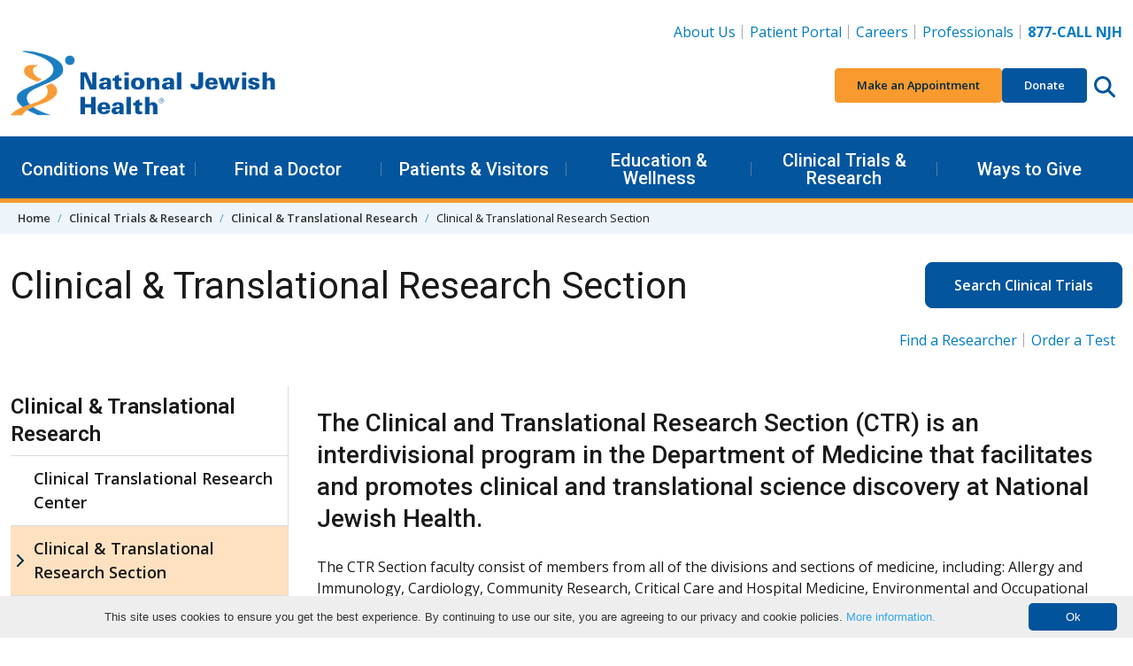

--- FILE ---
content_type: text/html; charset=utf-8
request_url: https://www.nationaljewish.org/research-science/clinical-translational-research/clinical-translational-research-section
body_size: 18364
content:


<!DOCTYPE html>
<html lang="en">

<head>
    <meta charset="utf-8" />

    <meta content="width=device-width, initial-scale=1" name="viewport" />
    <link rel="preconnect" href="https://fonts.googleapis.com" />
    <link rel="preconnect" href="https://fonts.gstatic.com" crossorigin />
    <link href="https://fonts.googleapis.com/css2?family=Roboto:wght@400;500;600&family=Open+Sans:ital,wght@0,400;0,600;0,700;0,800;1,400;1,700&display=swap"
          rel="stylesheet" />

    <link rel="apple-touch-icon" sizes="76x76" href="/apple-touch-icon.png">
    <link rel="icon" type="image/png" sizes="32x32" href="/favicon-32x32.png">
    <link rel="icon" type="image/png" sizes="16x16" href="/favicon-16x16.png">
    <link rel="manifest" href="/manifest.webmanifest">
    <link rel="mask-icon" href="/safari-pinned-tab.svg" color="#03559e">
    <link rel="canonical" href="https://www.nationaljewish.org/research-science/clinical-translational-research/clinical-translational-research-section" />
    <meta name="apple-mobile-web-app-title" content="National Jewish Health">
    <meta name="application-name" content="National Jewish Health">
    <meta name="msapplication-TileColor" content="#ffffff">
    <meta name="theme-color" content="#ffffff">
<title>Clinical and Translational Research Section (CTR)</title>    


    <link rel="stylesheet" href="/dist/app.f9762ebb4f4771207388.css" />
    <noscript b-r6i6w1nycq>
        <link rel="stylesheet" href="/dist/app.f9762ebb4f4771207388.css" />
    </noscript>
    <!--Bot Checker - EH add 10.22-->
<script src="https://darkvisitors.com/tracker.js?project_key=0a2e0c4b-5215-493a-b926-52145e233168" async></script>
<meta http-equiv="pragma" content="no-cache" />
<!--<link itemprop="url" href="{% CurrentDocument.AbsoluteURL |(user)dfahy@reasononeinc.com|(hash)52b6fc8cdd7be17b1aefbbfdd7914d5db28767b3b9daf758f992264713b8bf71%}"/>-->
<!--Address bar color change Chrome, Firefox OS and Opera-->
<meta name="theme-color" content="#01539C" />

<!--Address bar color change Windows phones-->
<meta name="msapplication-navbutton-color" content="#01539C">
<!--Address bar color change For iOS Safari-->
<meta name="apple-mobile-web-app-capable" content="yes">
<meta name="apple-mobile-web-app-status-bar-style" content="#01539C">

<script>
  document.addEventListener("DOMContentLoaded", function () {
    document.querySelectorAll('li.highlight a').forEach(link => {
      if (link.textContent.trim() === "Vendor Data Breach Information") {
        link.style.color = "#F89A2E";
      }
    });
  });
</script>

<!-- Google Tag Manager -->
<script>(function(w,d,s,l,i){w[l]=w[l]||[];w[l].push({'gtm.start':
new Date().getTime(),event:'gtm.js'});var f=d.getElementsByTagName(s)[0],
j=d.createElement(s),dl=l!='dataLayer'?'&l='+l:'';j.async=true;j.src=
'https://www.googletagmanager.com/gtm.js?id='+i+dl;f.parentNode.insertBefore(j,f);
})(window,document,'script','dataLayer','GTM-K22S9CP');</script>
<!-- End Google Tag Manager -->

<!-- Google Tag Manager -->
<script>(function(w,d,s,l,i){w[l]=w[l]||[];w[l].push({'gtm.start':
new Date().getTime(),event:'gtm.js'});var f=d.getElementsByTagName(s)[0],
j=d.createElement(s),dl=l!='dataLayer'?'&l='+l:'';j.async=true;j.src=
'https://www.googletagmanager.com/gtm.js?id='+i+dl;f.parentNode.insertBefore(j,f);
})(window,document,'script','dataLayer','GTM-N56LRSJ');</script>
<!-- End Google Tag Manager -->



    
    
        <meta name="description" content="The Clinical and Translational Research Section in the Department of Medicine facilitates and promotes scientific discovery. Learn more." />
        <meta name="keywords" content="clinical and translational research, james jett, jennifer taylor cousar" />
    <meta property="og:type" content="website" />
    <meta property="og:site_name" content="National Jewish Health"/>
    <meta property="og:url" content="https://www.nationaljewish.org/research-science/clinical-translational-research/clinical-translational-research-section" />
    <meta property="og:title" content="Clinical and Translational Research Section (CTR)" />
    <meta property="og:description" content="The Clinical and Translational Research Section in the Department of Medicine facilitates and promotes scientific discovery. Learn more." />
    <meta property="og:image" content="https://nationaljewish.org/NJH/media/img/logo/NJH_Stacked_Logo.png" />
    
    <meta name="twitter:card" content="summary_large_image" />
    <meta name="twitter:creator" content="@NJHealth" />
    <meta name="twitter:site" content="@NJHealth" />
    <meta name="twitter:title" content="Clinical and Translational Research Section (CTR)" />
    <meta name="twitter:description" content="The Clinical and Translational Research Section in the Department of Medicine facilitates and promotes scientific discovery. Learn more." />
    <meta name="twitter:image" content="https://nationaljewish.org/NJH/media/img/logo/NJH_Stacked_Logo.png" />
    

    <script type="text/javascript" src="/Kentico.Resource/WebAnalytics/Logger.js?Culture=en-US&amp;HttpStatus=200&amp;Value=0" async></script>
    

    <script type="text/javascript" src="/Kentico.Resource/Activities/KenticoActivityLogger/Logger.js?pageIdentifier=11303" async></script>
</head>

<body>
    <a b-r6i6w1nycq href="#main" class="skip-to-content visually-hidden-focusable">
        Skip to content
    </a>
        <header class="app-header" data-hook="appHeader">
    <!-- START DESKTOP -->
    <div class="app-header__large-screen-nav-panel"
         data-hook="appHeader__largeScreenNavPanel">
        <div class="container">
            <!-- Logo -->
            <div class="app-header__logo">
                <a href="/" aria-label="Go to home">
                    <img src="/getmedia/a7938aea-d26e-4015-909a-aea64f2e2842/409logo-25-26.png?width=400&amp;height=109&amp;ext=.png" alt="National Jewish Health Logo. No information" loading="eager"/>
                </a>
            </div>

            <!-- Utility Nav -->
            
    <nav class="app-header__utility-nav"
         data-hook="appHeader__utilityNav"
         aria-label="Header Utility Navigation">
        <ul role="list">
                <li>
                    <a href="https://www.nationaljewish.org/about-us">About Us</a>
                </li>
                <li>
                    <a href="https://my.njhealth.org/PatientPortal/Users/login.aspx?r=topnav">Patient Portal</a>
                </li>
                <li>
                    <a href="https://jobsnationaljewish.hctsportals.com/?r=toplink">Careers</a>
                </li>
                <li>
                    <a href="https://www.nationaljewish.org/for-professionals">Professionals</a>
                </li>
                <li>
                    <a href="tel:877.225.5654"><strong>877-CALL NJH</strong></a>
                </li>
        </ul>
    </nav>



            <!-- Quick Nav -->
            
    <nav class="app-header__quick-nav"
         data-hook="appHeader__quickNav"
         aria-label="Header Quick Navigation and Search">
        <ul role="list" class="app-header__quick-nav-list">
                <li>
                    <a href="https://my.njhealth.org/PatientPortal/Users/Common/Forms/AppointmentRequest.aspx?" class="btn btn-sm btn-orange--500">
                        Make an Appointment
                    </a>
                </li>
                <li>
                    <a href="https://donate.nationaljewish.org/page/92337/action/1?ea.tracking.id=DM2601JRSDO" class="btn btn-sm btn-blue--700">Donate</a>
                </li>
            <li class="app-header__quick-nav-search">
                <button class="app-header__circle-button btn"
                        aria-expanded="false"
                        aria-label="Search this website"
                        aria-controls="appHeader__search"
                        data-bs-target="#appHeader__search"
                        data-bs-toggle="collapse">
                    <svg class="app-icon"
                         xmlns="http://www.w3.org/2000/svg"
                         viewBox="0 0 512 512">
                        <path fill="inheret"
                              d="M416 208c0 45.9-14.9 88.3-40 122.7L502.6 457.4c12.5 12.5 12.5 32.8 0 45.3s-32.8 12.5-45.3 0L330.7 376c-34.4 25.2-76.8 40-122.7 40C93.1 416 0 322.9 0 208S93.1 0 208 0S416 93.1 416 208zM208 352c79.5 0 144-64.5 144-144s-64.5-144-144-144S64 128.5 64 208s64.5 144 144 144z" />
                    </svg>
                </button>
            </li>
        </ul>
    </nav>


        </div>

        <!-- Primary Nav-->
        
    <nav class="app-header__primary-nav"
         data-hook="appHeader__primaryNav"
         aria-label="Header Primary Navigation">
        <div class="container">
            <ul role="list" class="app-header__primary-nav-list">

                        <!-- Single top level item -- START-->
                        <li class="app-header__primary-nav-item"
                            data-hook="appHeader__primaryNavItem">
                            <button aria-expanded="false"
                                    data-hook="appHeader__primaryNavItemPanelTrigger">
                                Conditions We Treat
                            </button>

                            <div class="app-header__primary-nav-item-panel"
                                 data-hook="appHeader__primaryNavItemPanel"
                                 aria-hidden="true">
                                    <div class="app-header__primary-nav-item-panel-row">
                                            <!-- Sub level column -- START -->
                                            <div class="app-header__primary-nav-item-panel-column">
                                                <ul role="list">
                                                        <li><a href="https://www.nationaljewish.org/conditions">Conditions We Treat</a></li>
                                                        <li><a href="/conditions?tab=tab-adultconditions">Adult Conditions</a></li>
                                                        <li><a href="/conditions?tab=tab-pediatricconditions">Pediatric Conditions</a></li>
                                                </ul>
                                            </div>
                                            <!-- Sub level column -- END -->
                                            <!-- Sub level column -- START -->
                                            <div class="app-header__primary-nav-item-panel-column">
                                                <ul role="list">
                                                        <li><a href="/conditions?tab=tab-healthwellness">Health &amp; Wellness Information</a></li>
                                                        <li><a href="/conditions?tab=tab-treatmentprograms">Treatment Programs</a></li>
                                                </ul>
                                            </div>
                                            <!-- Sub level column -- END -->
                                    </div>
                                    <a class="app-header__primary-nav-item-more" href="https://www.nationaljewish.org/patients-visitors/make-an-appointment">
                                        Make an Appointment
                                    </a>
                            </div>
                        </li>
                    <!-- Single top level item -- END-->
                        <!-- Single top level item -- START-->
                        <li class="app-header__primary-nav-item"
                            data-hook="appHeader__primaryNavItem">
                            <button aria-expanded="false"
                                    data-hook="appHeader__primaryNavItemPanelTrigger">
                                Find a Doctor
                            </button>

                            <div class="app-header__primary-nav-item-panel"
                                 data-hook="appHeader__primaryNavItemPanel"
                                 aria-hidden="true">
                                    <div class="app-header__primary-nav-item-panel-row">
                                            <!-- Sub level column -- START -->
                                            <div class="app-header__primary-nav-item-panel-column">
                                                <ul role="list">
                                                        <li><a href="https://www.nationaljewish.org/doctors-departments">Find a Doctor</a></li>
                                                        <li><a href="https://www.nationaljewish.org/doctors-departments/depts">Departments &amp; Divisions</a></li>
                                                </ul>
                                            </div>
                                            <!-- Sub level column -- END -->
                                    </div>
                            </div>
                        </li>
                    <!-- Single top level item -- END-->
                        <!-- Single top level item -- START-->
                        <li class="app-header__primary-nav-item"
                            data-hook="appHeader__primaryNavItem">
                            <button aria-expanded="false"
                                    data-hook="appHeader__primaryNavItemPanelTrigger">
                                Patients &amp; Visitors
                            </button>

                            <div class="app-header__primary-nav-item-panel"
                                 data-hook="appHeader__primaryNavItemPanel"
                                 aria-hidden="true">
                                    <div class="app-header__primary-nav-item-panel-row">
                                            <!-- Sub level column -- START -->
                                            <div class="app-header__primary-nav-item-panel-column">
                                                <ul role="list">
                                                        <li><a href="https://www.nationaljewish.org/patients-visitors">Patients &amp; Visitors</a></li>
                                                        <li><a href="https://www.nationaljewish.org/patients-visitors/patient-info">Patient Information</a></li>
                                                        <li><a href="https://www.nationaljewish.org/patients-visitors/visiting-us/locations">Locations &amp; Maps</a></li>
                                                        <li><a href="https://www.nationaljewish.org/patients-visitors/patient-info/patient-forms">Forms &amp; Medical Records</a></li>
                                                        <li><a href="https://www.nationaljewish.org/patients-visitors/patient-info/updates-recalls/coronavirus-information-resources/overview">Coronavirus (COVID-19)</a></li>
                                                        <li><a href="https://www.nationaljewish.org/patients-visitors/visiting-us/travel">Travel &amp; Lodging</a></li>
                                                        <li><a href="https://my.njhealth.org/PatientPortal/Users/login.aspx?r=meganav">Patient Portal</a></li>
                                                </ul>
                                            </div>
                                            <!-- Sub level column -- END -->
                                            <!-- Sub level column -- START -->
                                            <div class="app-header__primary-nav-item-panel-column">
                                                <ul role="list">
                                                        <li><a href="https://www.nationaljewish.org/conditions/online-services/online-bill-pay">Bill Pay</a></li>
                                                        <li><a href="https://www.nationaljewish.org/patients-visitors/billing-insurance">Insurance Information</a></li>
                                                        <li><a href="https://www.nationaljewish.org/patients-visitors/becoming-a-patient">Becoming a Patient</a></li>
                                                        <li><a href="https://www.nationaljewish.org/about-us/contact-us">Contact Us</a></li>
                                                </ul>
                                            </div>
                                            <!-- Sub level column -- END -->
                                    </div>
                            </div>
                        </li>
                    <!-- Single top level item -- END-->
                        <!-- Single top level item -- START-->
                        <li class="app-header__primary-nav-item"
                            data-hook="appHeader__primaryNavItem">
                            <button aria-expanded="false"
                                    data-hook="appHeader__primaryNavItemPanelTrigger">
                                Education &amp; Wellness
                            </button>

                            <div class="app-header__primary-nav-item-panel"
                                 data-hook="appHeader__primaryNavItemPanel"
                                 aria-hidden="true">
                                    <div class="app-header__primary-nav-item-panel-row">
                                            <!-- Sub level column -- START -->
                                            <div class="app-header__primary-nav-item-panel-column">
                                                <ul role="list">
                                                        <li><a href="https://www.nationaljewish.org/education">Education &amp; Wellness</a></li>
                                                        <li><a href="https://www.nationaljewish.org/conditions">Conditions We Treat</a></li>
                                                        <li><a href="https://www.nationaljewish.org/education">Health &amp; Wellness Tips</a></li>
                                                        <li><a href="https://www.nationaljewish.org/education/health-information/infographics">Infographics</a></li>
                                                        <li><a href="https://www.nationaljewish.org/education/health-information/multimedia">Video Library</a></li>
                                                </ul>
                                            </div>
                                            <!-- Sub level column -- END -->
                                            <!-- Sub level column -- START -->
                                            <div class="app-header__primary-nav-item-panel-column">
                                                <ul role="list">
                                                        <li><a href="https://www.nationaljewish.org/education/morgridge-academy/overview">Morgridge Academy</a></li>
                                                        <li><a href="https://www.nationaljewish.org/patients-visitors/patient-info/patient-education-support">Patient Education &amp; Support</a></li>
                                                        <li><a href="https://www.nationaljewish.org/education/pro-ed/overview">Professional Education - CME/CE</a></li>
                                                </ul>
                                            </div>
                                            <!-- Sub level column -- END -->
                                    </div>
                            </div>
                        </li>
                    <!-- Single top level item -- END-->
                        <!-- Single top level item -- START-->
                        <li class="app-header__primary-nav-item"
                            data-hook="appHeader__primaryNavItem">
                            <button aria-expanded="false"
                                    data-hook="appHeader__primaryNavItemPanelTrigger">
                                Clinical Trials &amp; Research
                            </button>

                            <div class="app-header__primary-nav-item-panel"
                                 data-hook="appHeader__primaryNavItemPanel"
                                 aria-hidden="true">
                                    <div class="app-header__primary-nav-item-panel-row">
                                            <!-- Sub level column -- START -->
                                            <div class="app-header__primary-nav-item-panel-column">
                                                <ul role="list">
                                                        <li><a href="https://www.nationaljewish.org/research-science">Clinical Trials &amp; Research</a></li>
                                                        <li><a href="/clinical-trials/clinical-trials-search?tab=adultTrials">Adult Clinical Trials</a></li>
                                                        <li><a href="/clinical-trials/clinical-trials-search?tab=pediatricTrials">Pediatric Clinical Trials</a></li>
                                                        <li><a href="https://www.nationaljewish.org/clinical-trials/clinical-trials-search">See All Trials</a></li>
                                                </ul>
                                            </div>
                                            <!-- Sub level column -- END -->
                                            <!-- Sub level column -- START -->
                                            <div class="app-header__primary-nav-item-panel-column">
                                                <ul role="list">
                                                        <li><a href="https://www.nationaljewish.org/research-science/core-laboratories">Core Labs &amp; Diagnostics</a></li>
                                                        <li><a href="https://www.nationaljewish.org/office-of-research-innovation/overview">Office of Research Innovation</a></li>
                                                        <li><a href="https://www.nationaljewish.org/research-science/research-programs">Research Programs</a></li>
                                                        <li><a href="https://www.nationaljewish.org/research-science/research-support/library-knowledge-services/overview">Tucker Medical Library</a></li>
                                                </ul>
                                            </div>
                                            <!-- Sub level column -- END -->
                                    </div>
                            </div>
                        </li>
                    <!-- Single top level item -- END-->
                        <!-- Single top level item -- START-->
                        <li class="app-header__primary-nav-item"
                            data-hook="appHeader__primaryNavItem">
                            <button aria-expanded="false"
                                    data-hook="appHeader__primaryNavItemPanelTrigger">
                                Ways to Give
                            </button>

                            <div class="app-header__primary-nav-item-panel"
                                 data-hook="appHeader__primaryNavItemPanel"
                                 aria-hidden="true">
                                    <div class="app-header__primary-nav-item-panel-row">
                                            <!-- Sub level column -- START -->
                                            <div class="app-header__primary-nav-item-panel-column">
                                                <ul role="list">
                                                        <li><a href="https://www.nationaljewish.org/giving">Ways to Give</a></li>
                                                        <li><a href="https://donate.nationaljewish.org/page/62763/donate/1?ea.tracking.id=DM24WTGMADRMEGA">Make a Donation</a></li>
                                                        <li><a href="https://donate.nationaljewish.org/page/63249/donate/1?ea.tracking.id=DM24MWTDRECMEGA">Monthly Giving</a></li>
                                                        <li><a href="https://www.nationaljewish.org/giving/more-ways-to-donate/donor-advised-funds">Donor-Advised Funds (DAF)</a></li>
                                                        <li><a href="https://nationaljewish.mylegacygift.org/give-from-your-ira">Charitable IRA Giving</a></li>
                                                </ul>
                                            </div>
                                            <!-- Sub level column -- END -->
                                            <!-- Sub level column -- START -->
                                            <div class="app-header__primary-nav-item-panel-column">
                                                <ul role="list">
                                                        <li><a href="https://nationaljewish.mylegacygift.org/">Legacy Gifts</a></li>
                                                        <li><a href="https://donate.nationaljewish.org/page/63248/donate/1?ea.tracking.id=DM24MWTDTRIBMEGA">Tribute Gifts</a></li>
                                                        <li><a href="https://www.nationaljewish.org/event-calendar">Special Events</a></li>
                                                        <li><a href="https://www.nationaljewish.org/giving/more-ways-to-donate">More Ways to Give</a></li>
                                                        <li><a href="https://www.nationaljewish.org/giving/development-offices-contacts">Contact Development</a></li>
                                                </ul>
                                            </div>
                                            <!-- Sub level column -- END -->
                                    </div>
                            </div>
                        </li>
                    <!-- Single top level item -- END-->
            </ul>
        </div>
    </nav>


    </div>
    <!-- END DESKTOP -->
    <!-- START MOBILE -->
    <div id="app-header__small-screen-nav-panel"
     class="app-header__small-screen-nav-panel"
     data-hook="appHeader__smallScreenNavPanel">
    <!-- MOBILE HEAD PANEL -->
    <div class="app-header__small-screen-nav-panel-header container"
         data-hook="appHeader__smallScreenNavPanelHeader">
        <!-- NAV TOGGLE -->
        <button class="app-header__small-screen-nav-panel-trigger btn app-header__circle-button"
                data-hook="appHeader__smallScreenNavPanelTrigger"
                aria-controls="appHeader__smallScreenNavPanelDrawer"
                aria-expanded="false"
                aria-label="Toggle Navigation">
            <svg class="app-icon"
                 data-hook="appHeader__smallScreenNavPanelTriggerOpen"
                 xmlns="http://www.w3.org/2000/svg"
                 viewBox="0 0 448 512">
                <path d="M0 88C0 74.75 10.75 64 24 64H424C437.3 64 448 74.75 448 88C448 101.3 437.3 112 424 112H24C10.75 112 0 101.3 0 88zM0 248C0 234.7 10.75 224 24 224H424C437.3 224 448 234.7 448 248C448 261.3 437.3 272 424 272H24C10.75 272 0 261.3 0 248zM424 432H24C10.75 432 0 421.3 0 408C0 394.7 10.75 384 24 384H424C437.3 384 448 394.7 448 408C448 421.3 437.3 432 424 432z" />
            </svg>

            <svg class="app-icon d-none"
                 data-hook="appHeader__smallScreenNavPanelTriggerClose"
                 xmlns="http://www.w3.org/2000/svg"
                 viewBox="0 0 320 512">
                <path d="M312.1 375c9.369 9.369 9.369 24.57 0 33.94s-24.57 9.369-33.94 0L160 289.9l-119 119c-9.369 9.369-24.57 9.369-33.94 0s-9.369-24.57 0-33.94L126.1 256L7.027 136.1c-9.369-9.369-9.369-24.57 0-33.94s24.57-9.369 33.94 0L160 222.1l119-119c9.369-9.369 24.57-9.369 33.94 0s9.369 24.57 0 33.94L193.9 256L312.1 375z" />
            </svg>
        </button>
        <!-- LOGO -->
        <div class="app-header__logo" data-hook="appHeader__logo">
            <a href="/" aria-label="Go to home">
                <img src="/getmedia/a7938aea-d26e-4015-909a-aea64f2e2842/409logo-25-26.png?width=400&amp;height=109&amp;ext=.png" alt="National Jewish Health Logo. No information" loading="eager" />
            </a>
        </div>

        <div class="app-header__small-screen-nav-panel-header-buttons">
            <!-- PHONE -->
            <a href="tel:877.225.5654"
               class="app-header__phone-number btn app-header__circle-button"
               data-hook="appHeader__smallScreenNavPanelPhoneNumber"
               aria-label="877-CALL NJH">
                <svg class="app-icon"
                     xmlns="http://www.w3.org/2000/svg"
                     viewBox="0 0 512 512">
                    <path d="M164.9 24.6c-7.7-18.6-28-28.5-47.4-23.2l-88 24C12.1 30.2 0 46 0 64C0 311.4 200.6 512 448 512c18 0 33.8-12.1 38.6-29.5l24-88c5.3-19.4-4.6-39.7-23.2-47.4l-96-40c-16.3-6.8-35.2-2.1-46.3 11.6L304.7 368C234.3 334.7 177.3 277.7 144 207.3L193.3 167c13.7-11.2 18.4-30 11.6-46.3l-40-96z" />
                </svg>
            </a>

            <!-- SEARCH TRIGGER -->
            <button class="app-header__small-screen-nav-panel-search-button btn app-header__circle-button"
                    aria-expanded="false"
                    aria-controls="appHeader__search"
                    data-bs-target="#appHeader__search"
                    data-bs-toggle="collapse">
                <svg class="app-icon"
                     data-hook="appHeader__searchIconOpen"
                     xmlns="http://www.w3.org/2000/svg"
                     viewBox="0 0 512 512">
                    <title>Search this website</title>
                    <path fill="inheret"
                          d="M416 208c0 45.9-14.9 88.3-40 122.7L502.6 457.4c12.5 12.5 12.5 32.8 0 45.3s-32.8 12.5-45.3 0L330.7 376c-34.4 25.2-76.8 40-122.7 40C93.1 416 0 322.9 0 208S93.1 0 208 0S416 93.1 416 208zM208 352c79.5 0 144-64.5 144-144s-64.5-144-144-144S64 128.5 64 208s64.5 144 144 144z" />
                </svg>

                <svg class="app-icon d-none"
                     data-hook="appHeader__searchIconClose"
                     xmlns="http://www.w3.org/2000/svg"
                     viewBox="0 0 320 512">
                    <title>Close search</title>
                    <path d="M312.1 375c9.369 9.369 9.369 24.57 0 33.94s-24.57 9.369-33.94 0L160 289.9l-119 119c-9.369 9.369-24.57 9.369-33.94 0s-9.369-24.57 0-33.94L126.1 256L7.027 136.1c-9.369-9.369-9.369-24.57 0-33.94s24.57-9.369 33.94 0L160 222.1l119-119c9.369-9.369 24.57-9.369 33.94 0s9.369 24.57 0 33.94L193.9 256L312.1 375z" />
                </svg>
            </button>

        </div>
    </div>

    <!-- MOBILE DRAWER -->
    <div id="appHeader__smallScreenNavPanelDrawer"
         class="app-header__small-screen-nav-panel-drawer"
         data-hook="appHeader__smallScreenNavPanelDrawer"
         aria-hidden="true">
        <!-- Quick Nav -->
        
        <nav class="app-header__quick-nav"
             data-hook="appHeader__quickNav"
             aria-label="Header Quick Navigation and Search">
            <div class="container">
                <ul role="list" class="app-header__quick-nav-list">
                        <li>
                            <a href="https://my.njhealth.org/PatientPortal/Users/Common/Forms/AppointmentRequest.aspx?" class="btn btn-sm btn-orange--500">
                                Make an Appointment
                            </a>
                        </li>
                        <li>
                            <a href="https://donate.nationaljewish.org/page/92337/action/1?ea.tracking.id=DM2601JRSDO" class="btn btn-sm btn-blue--700">Donate</a>
                        </li>
                </ul>
            </div>
        </nav>


        
                <nav class="app-header__primary-nav app-header__page-nav"
                     data-hook="appHeader__primaryNav"
                     aria-label="Current Page Navigation">
                    <div class="container">
                        <ul role="list" class="app-header__primary-nav-list">
                            <!-- Single top level item -- START-->
                            <li class="app-header__primary-nav-item"
                                data-hook="appHeader__primaryNavItem">
                                <button aria-expanded="false"
                                        data-hook="appHeader__primaryNavItemPanelTrigger">
                                    Clinical &amp; Translational Research
                                </button>
                                    <div class="app-header__primary-nav-item-panel"
                                         data-hook="appHeader__primaryNavItemPanel"
                                         aria-hidden="true">
                                        <ul role="list">
                                                <li><a href="/research-science/clinical-translational-research/clinical-translational-research-center">Clinical Translational Research Center</a></li>
                                                <li><a href="/research-science/clinical-translational-research/clinical-translational-research-section">Clinical &amp; Translational Research Section</a></li>
                                                <li><a href="/research-science/clinical-translational-research/weinberg-clinical-research-unit-659d9ca93d2bb93e4aab62d125f8172c">Weinberg Clinical Research Unit</a></li>
                                                <li><a href="/research-science/clinical-translational-research/asthma">Asthma</a></li>
                                                <li><a href="/research-science/clinical-translational-research/clinical-research-studies">Clinical Research Studies</a></li>
                                                <li><a href="/research-science/clinical-translational-research/clinical-research-faq">Clinical Research FAQ</a></li>
                                                <li><a href="/research-science/clinical-translational-research/copd">COPD</a></li>
                                                <li><a href="/research-science/clinical-translational-research/interstitial-lung-disease">Interstitial Lung Disease</a></li>
                                                <li><a href="/research-science/clinical-translational-research/lung-cancer-screenings">Lung Cancer Screenings</a></li>
                                                <li><a href="/research-science/clinical-translational-research/atopic-dermatitis-research-network">Atopic Dermatitis Research Network</a></li>
                                                <li><a href="/research-science/clinical-translational-research/atopic-dermatitis-research-network-adrn">Atopic Dermatitis Research Network (ADRN)</a></li>
                                        </ul>
                                    </div>
                            </li>
                        </ul>
                    </div>
                </nav>
        
        <!-- Primary nav -->
        
    <nav class="app-header__primary-nav"
         data-hook="appHeader__primaryNav"
         aria-label="Header Primary Navigation">
        <div class="container">
            <ul role="list" class="app-header__primary-nav-list">
                        <!-- Single top level item -- START-->
                        <li class="app-header__primary-nav-item"
                            data-hook="appHeader__primaryNavItem">
                            <button aria-expanded="false"
                                    data-hook="appHeader__primaryNavItemPanelTrigger">
                                Conditions We Treat
                            </button>

                            <div class="app-header__primary-nav-item-panel"
                                 data-hook="appHeader__primaryNavItemPanel"
                                 aria-hidden="true">
                                    <ul role="list">
                                                <li><a href="https://www.nationaljewish.org/conditions">Conditions We Treat</a></li>
                                                <li><a href="/conditions?tab=tab-adultconditions">Adult Conditions</a></li>
                                                <li><a href="/conditions?tab=tab-pediatricconditions">Pediatric Conditions</a></li>
                                                <li><a href="/conditions?tab=tab-healthwellness">Health &amp; Wellness Information</a></li>
                                                <li><a href="/conditions?tab=tab-treatmentprograms">Treatment Programs</a></li>
                                    </ul>
                                    <a class="app-header__primary-nav-item-more" href="https://www.nationaljewish.org/patients-visitors/make-an-appointment">
                                        Make an Appointment
                                    </a>
                            </div>
                        </li>
                    <!-- Single top level item -- END-->
                        <!-- Single top level item -- START-->
                        <li class="app-header__primary-nav-item"
                            data-hook="appHeader__primaryNavItem">
                            <button aria-expanded="false"
                                    data-hook="appHeader__primaryNavItemPanelTrigger">
                                Find a Doctor
                            </button>

                            <div class="app-header__primary-nav-item-panel"
                                 data-hook="appHeader__primaryNavItemPanel"
                                 aria-hidden="true">
                                    <ul role="list">
                                                <li><a href="https://www.nationaljewish.org/doctors-departments">Find a Doctor</a></li>
                                                <li><a href="https://www.nationaljewish.org/doctors-departments/depts">Departments &amp; Divisions</a></li>
                                    </ul>
                            </div>
                        </li>
                    <!-- Single top level item -- END-->
                        <!-- Single top level item -- START-->
                        <li class="app-header__primary-nav-item"
                            data-hook="appHeader__primaryNavItem">
                            <button aria-expanded="false"
                                    data-hook="appHeader__primaryNavItemPanelTrigger">
                                Patients &amp; Visitors
                            </button>

                            <div class="app-header__primary-nav-item-panel"
                                 data-hook="appHeader__primaryNavItemPanel"
                                 aria-hidden="true">
                                    <ul role="list">
                                                <li><a href="https://www.nationaljewish.org/patients-visitors">Patients &amp; Visitors</a></li>
                                                <li><a href="https://www.nationaljewish.org/patients-visitors/patient-info">Patient Information</a></li>
                                                <li><a href="https://www.nationaljewish.org/patients-visitors/visiting-us/locations">Locations &amp; Maps</a></li>
                                                <li><a href="https://www.nationaljewish.org/patients-visitors/patient-info/patient-forms">Forms &amp; Medical Records</a></li>
                                                <li><a href="https://www.nationaljewish.org/patients-visitors/patient-info/updates-recalls/coronavirus-information-resources/overview">Coronavirus (COVID-19)</a></li>
                                                <li><a href="https://www.nationaljewish.org/patients-visitors/visiting-us/travel">Travel &amp; Lodging</a></li>
                                                <li><a href="https://my.njhealth.org/PatientPortal/Users/login.aspx?r=meganav">Patient Portal</a></li>
                                                <li><a href="https://www.nationaljewish.org/conditions/online-services/online-bill-pay">Bill Pay</a></li>
                                                <li><a href="https://www.nationaljewish.org/patients-visitors/billing-insurance">Insurance Information</a></li>
                                                <li><a href="https://www.nationaljewish.org/patients-visitors/becoming-a-patient">Becoming a Patient</a></li>
                                                <li><a href="https://www.nationaljewish.org/about-us/contact-us">Contact Us</a></li>
                                    </ul>
                            </div>
                        </li>
                    <!-- Single top level item -- END-->
                        <!-- Single top level item -- START-->
                        <li class="app-header__primary-nav-item"
                            data-hook="appHeader__primaryNavItem">
                            <button aria-expanded="false"
                                    data-hook="appHeader__primaryNavItemPanelTrigger">
                                Education &amp; Wellness
                            </button>

                            <div class="app-header__primary-nav-item-panel"
                                 data-hook="appHeader__primaryNavItemPanel"
                                 aria-hidden="true">
                                    <ul role="list">
                                                <li><a href="https://www.nationaljewish.org/education">Education &amp; Wellness</a></li>
                                                <li><a href="https://www.nationaljewish.org/conditions">Conditions We Treat</a></li>
                                                <li><a href="https://www.nationaljewish.org/education">Health &amp; Wellness Tips</a></li>
                                                <li><a href="https://www.nationaljewish.org/education/health-information/infographics">Infographics</a></li>
                                                <li><a href="https://www.nationaljewish.org/education/health-information/multimedia">Video Library</a></li>
                                                <li><a href="https://www.nationaljewish.org/education/morgridge-academy/overview">Morgridge Academy</a></li>
                                                <li><a href="https://www.nationaljewish.org/patients-visitors/patient-info/patient-education-support">Patient Education &amp; Support</a></li>
                                                <li><a href="https://www.nationaljewish.org/education/pro-ed/overview">Professional Education - CME/CE</a></li>
                                    </ul>
                            </div>
                        </li>
                    <!-- Single top level item -- END-->
                        <!-- Single top level item -- START-->
                        <li class="app-header__primary-nav-item"
                            data-hook="appHeader__primaryNavItem">
                            <button aria-expanded="false"
                                    data-hook="appHeader__primaryNavItemPanelTrigger">
                                Clinical Trials &amp; Research
                            </button>

                            <div class="app-header__primary-nav-item-panel"
                                 data-hook="appHeader__primaryNavItemPanel"
                                 aria-hidden="true">
                                    <ul role="list">
                                                <li><a href="https://www.nationaljewish.org/research-science">Clinical Trials &amp; Research</a></li>
                                                <li><a href="/clinical-trials/clinical-trials-search?tab=adultTrials">Adult Clinical Trials</a></li>
                                                <li><a href="/clinical-trials/clinical-trials-search?tab=pediatricTrials">Pediatric Clinical Trials</a></li>
                                                <li><a href="https://www.nationaljewish.org/clinical-trials/clinical-trials-search">See All Trials</a></li>
                                                <li><a href="https://www.nationaljewish.org/research-science/core-laboratories">Core Labs &amp; Diagnostics</a></li>
                                                <li><a href="https://www.nationaljewish.org/office-of-research-innovation/overview">Office of Research Innovation</a></li>
                                                <li><a href="https://www.nationaljewish.org/research-science/research-programs">Research Programs</a></li>
                                                <li><a href="https://www.nationaljewish.org/research-science/research-support/library-knowledge-services/overview">Tucker Medical Library</a></li>
                                    </ul>
                            </div>
                        </li>
                    <!-- Single top level item -- END-->
                        <!-- Single top level item -- START-->
                        <li class="app-header__primary-nav-item"
                            data-hook="appHeader__primaryNavItem">
                            <button aria-expanded="false"
                                    data-hook="appHeader__primaryNavItemPanelTrigger">
                                Ways to Give
                            </button>

                            <div class="app-header__primary-nav-item-panel"
                                 data-hook="appHeader__primaryNavItemPanel"
                                 aria-hidden="true">
                                    <ul role="list">
                                                <li><a href="https://www.nationaljewish.org/giving">Ways to Give</a></li>
                                                <li><a href="https://donate.nationaljewish.org/page/62763/donate/1?ea.tracking.id=DM24WTGMADRMEGA">Make a Donation</a></li>
                                                <li><a href="https://donate.nationaljewish.org/page/63249/donate/1?ea.tracking.id=DM24MWTDRECMEGA">Monthly Giving</a></li>
                                                <li><a href="https://www.nationaljewish.org/giving/more-ways-to-donate/donor-advised-funds">Donor-Advised Funds (DAF)</a></li>
                                                <li><a href="https://nationaljewish.mylegacygift.org/give-from-your-ira">Charitable IRA Giving</a></li>
                                                <li><a href="https://nationaljewish.mylegacygift.org/">Legacy Gifts</a></li>
                                                <li><a href="https://donate.nationaljewish.org/page/63248/donate/1?ea.tracking.id=DM24MWTDTRIBMEGA">Tribute Gifts</a></li>
                                                <li><a href="https://www.nationaljewish.org/event-calendar">Special Events</a></li>
                                                <li><a href="https://www.nationaljewish.org/giving/more-ways-to-donate">More Ways to Give</a></li>
                                                <li><a href="https://www.nationaljewish.org/giving/development-offices-contacts">Contact Development</a></li>
                                    </ul>
                            </div>
                        </li>
                    <!-- Single top level item -- END-->
            </ul>
        </div>
    </nav>


        <!-- Utility nav -->
        
    <nav class="app-header__utility-nav"
         data-hook="appHeader__utilityNav"
         aria-label="Header Utility Navigation">
        <div class="container">
            <ul role="list">
                    <li>
                        <a href="https://www.nationaljewish.org/about-us">About Us</a>
                    </li>
                    <li>
                        <a href="https://my.njhealth.org/PatientPortal/Users/login.aspx?r=topnav">Patient Portal</a>
                    </li>
                    <li>
                        <a href="https://jobsnationaljewish.hctsportals.com/?r=toplink">Careers</a>
                    </li>
                    <li>
                        <a href="https://www.nationaljewish.org/for-professionals">Professionals</a>
                    </li>
                    <li>
                        <a href="tel:877.225.5654"><strong>877-CALL NJH</strong></a>
                    </li>
            </ul>
        </div>
    </nav>


    </div>
</div>   

    <!-- Search will eventually load here ... Maybe. This is not concrete atm. -->
    


    <section id="appHeader__search"
             class="app-header__search collapse"
             aria-hidden="true"
             data-hook="appHeader__search">
        <div class="container">
            <!-- Close Button-->
            <button class="btn-close app-header__search-close"
                    aria-label="Close search"
                    aria-controls="appHeader__search"
                    data-bs-target="#appHeader__search"
                    data-bs-toggle="collapse"></button>

            <div class="row row-cols-1 row-cols-md-2 gy-3 align-items-end">
                <!-- Search Form -->
                <!-- Set the data-search-url with whatever url you want to send the search text to.  -->
                <form id="appHeader__searchForm" class="app-header__search-form col flex-grow-1 needs-validation" data-hook="appHeader__searchForm" data-search-url="/Search" novalidate>
                    <div class="row align-items-end">
                        <div class="app-header__search-input-wrapper col flex-grow-1">
                            <label for="appHeader__searchInput" class="form-label">
                                Search our site
                            </label>
                            <input id="appHeader__searchInput"
                                   class="app-header__search-input form-control"
                                   placeholder="Search..."
                                   type="text"
                                   aria-errormessage="appHeader__searchError"
                                   data-hook="appHeader__searchInput"
                                   required />
                            <div id="appHeader__searchError"
                                 class="invalid-tooltip"
                                 aria-live="assertive">
                                Search text is required.
                            </div>
                        </div>
                        <div class="col flex-grow-0">
                            <button class="btn btn-sm btn-blue--700 app-header__search-submit"
                                    type="submit"
                                    aria-label="Submit Search"
                                    data-hook="appHeader__searchSubmit">
                                <svg class="app-icon"
                                     xmlns="http://www.w3.org/2000/svg"
                                     viewBox="0 0 512 512">
                                    <path d="M416 208c0 45.9-14.9 88.3-40 122.7L502.6 457.4c12.5 12.5 12.5 32.8 0 45.3s-32.8 12.5-45.3 0L330.7 376c-34.4 25.2-76.8 40-122.7 40C93.1 416 0 322.9 0 208S93.1 0 208 0S416 93.1 416 208zM208 352c79.5 0 144-64.5 144-144s-64.5-144-144-144S64 128.5 64 208s64.5 144 144 144z" />
                                </svg>
                            </button>
                        </div>
                    </div>
                </form>

                <!-- "I want to..."" list -->
                <div class="app-header__want-to col">
                    <button id="appHeader__wantTo"
                            aria-expanded="false"
                            aria-controls="appHeader__wantToWrapper"
                            data-hook="appHeader__wantTo">
                        I want to...
                    </button>

                    <div id="appHeader__wantToWrapper"
                         class="app-header__want-to-wrapper"
                         aria-hidden="true"
                         data-hook="appHeader__wantToWrapper">
                            <ul role="list">
                                    <li>
                                        <a href="/doctors-departments">Find A Doctor</a>
                                    </li>
                                    <li>
                                        <a href="/patients-visitors/patient-info/patient-portal">Access Patient Portal</a>
                                    </li>
                                    <li>
                                        <a href="/patients-visitors/ask-a-question">Ask a question</a>
                                    </li>
                                    <li>
                                        <a href="https://donate.nationaljewish.org/page/92337/action/1?ea.tracking.id=DM2601JRSIWT">Make a Donation</a>
                                    </li>
                                    <li>
                                        <a href="/conditions/online-services/online-bill-pay">Pay My Bill</a>
                                    </li>
                                    <li>
                                        <a href="https://www.nationaljewish.org/for-professionals/referrals-consults/contact-us">Refer a Patient</a>
                                    </li>
                            </ul>
                    </div>
                </div>
            </div>
        </div>
    </section>

    <!-- END MOBILE -->
</header>
        

    

<main class="app-main subpage" id="main">
    <!-- Breadcrumb Nav -->
            
            <nav class="breadcrumb-nav" aria-label="breadcrumb">
                <div class="container">
                    <ol class="breadcrumb">
                            <li class="breadcrumb-item">
                                <a href="https://www.nationaljewish.org/home">Home</a>
                            </li>
                            <li class="breadcrumb-item">
                                <a href="https://www.nationaljewish.org/research-science">Clinical Trials &amp; Research</a>
                            </li>
                            <li class="breadcrumb-item">
                                <a href="https://www.nationaljewish.org/research-science/clinical-translational-research">Clinical &amp; Translational Research</a>
                            </li>
                        <li class="breadcrumb-item active" aria-current="page">Clinical &amp; Translational Research Section</li>
                    </ol>
                </div>
            </nav>
        


    <article class="subpage__left-rail container">
        <div class="subpage__header-cta-wrapper container">
                <header class="subpage__header">
                    <h1>Clinical &amp; Translational Research Section</h1>
                </header>

            <!-- CTA - Optional -->
            

      <section class="subpage__cta">
    <!-- Removes itself on mobile -->
        <a href="/clinical-trials/clinical-trials-search" class="btn btn-blue--700">Search Clinical Trials</a>
        <ul class="separated-list" role="list">
                <li><a href="/doctors-departments">Find a Researcher</a></li>
                <li><a href="/for-professionals/diagnostic-testing/order-a-test">Order a Test</a></li>
    </ul>
  </section>

        </div>
        <!-- Content -->
        <section class="subpage__content" id="subpageContent">
            <!-- Optional Sections -->
            <!-- Reviewers -->
            


            <div class="page-blurb container">
            </div>

            <div class="rich-text">
                <div class="container">
                </div>
            </div>
            <vc:pay-my-bill></vc:pay-my-bill>
            <!-- example of a widget zone -->
            







<section class="widget-zone    " style=" ">
  <div class="container">
    <div class="row row-cols-1">
      <div class="col">
        







    <div class="fr-view">
        <h2>The Clinical and Translational Research Section (CTR) is an interdivisional program in the Department of Medicine that facilitates and promotes clinical and translational science discovery at National Jewish Health.</h2><p>The CTR Section faculty consist of members from all of the divisions and sections of medicine, including: Allergy and Immunology, Cardiology, Community Research, Critical Care and Hospital Medicine, Environmental and Occupational Health, Gastroenterology, Mycobacterial and Respiratory Infections, Nephrology, Oncology, Pathology, Pulmonary Critical Care and Sleep Medicine, Psychosocial and Rheumatology. The clinical research activities vary tremendously and include interstitial and autoimmune lung disease, COPD, critical care, sleep, cancer and GI.</p><p>Monthly lectures and open discussion are held in an effort to identify potential obstacles to conducting clinical research and securing grants for clinical trials by new and young clinical investigators. Presentations focus on the clinical and translational research being performed at National Jewish Health. Select investigators outside of the Department are also invited in order to provide opportunities for collaboration. Pilot research grants and NIH Grant Writing Seminar travel awards are offered yearly.</p><p>&nbsp;</p><h3>Faculty</h3><p>The <a href="/research-science/clinical-translational-research/clinical-translational-research-section/faculty">faculty</a> in the Clinical and Translational Section have diverse research interests.</p><p>&nbsp;</p><h3>Research Interests</h3><p>The Clinical and Translational Research Section has a faculty whose diverse research include:</p><ul><li>Asthma</li><li>COPD</li><li>ILD and Autoimmune Lung Disease</li><li>Oncology</li><li>Environmental and Occupational Medicine</li><li>Sarcoidosis</li><li>Rheumatology</li><li>Sleep</li><li>Cardiology</li><li>Cystic Fibrosis</li><li>Infectious Diseases – Including NTM</li><li>GI</li><li>Allergy/Immunology</li><li>Critical Care</li><li>Cancer</li></ul><p>&nbsp;</p><h3>Research Resources</h3><p>Clinical Trials and CRU</p>
    </div>


    


      </div>
    </div>
  </div>
</section>

    


        </section>

        <!-- Left Nav begin, max 5 levels deep -->
        
    
        <aside class="subpage__aside">
            <a href="#subpageContent"
               class="subpage__aside-nav-skip visually-hidden-focusable">
                Skip Navigation
            </a>

            <nav class="subpage__aside-nav" aria-label="Sibling Pages">
                <ul role="list" class="subpage__aside-nav-list">
                    <!-- Single Item for the parent page. -->
                    <!-- This is to let the user know all the navigation is based around the parent page. -->
                    <li class="subpage__aside-nav-item subpage__aside-nav-parent">
                        <h2><a href="/research-science/clinical-translational-research">Clinical &amp; Translational Research</a></h2>

                        <ul class="subpage__aside-nav-list">

        <li class="subpage__aside-nav-item" id="asideNavItem_12800">
            <a href="/research-science/clinical-translational-research/clinical-translational-research-center">Clinical Translational Research Center</a>
        </li>

        <li class="subpage__aside-nav-item has-children is-self"id="asideNavItem_11420">
            <div class="subpage__aside-nav-dropdown">
                <button type="button"
                class="subpage__aside-nav-trigger"
                id="asideNavItem_11420_label"
                aria-label="Clinical & Translational Research Section sub menu"
                data-bs-toggle="collapse"
                aria-expanded="true"
                data-bs-target="#asideNavItem_11420_children"
                aria-controls="asideNavItem_11420_children">
                    <span class="app-icon icon-dropdown"></span>
                </button>
                <a href="/research-science/clinical-translational-research/clinical-translational-research-section">Clinical & Translational Research Section</a>
            </div>
            <ul class="subpage__aside-nav-list collapse show"
                id="asideNavItem_11420_children"
                aria-hidden="false"
                aria-labelledby="asideNavItem_11420_label">
        <li class="subpage__aside-nav-item" id="asideNavItem_11430">
            <a href="/research-science/clinical-translational-research/clinical-translational-research-section/faculty">Faculty</a>
        </li>

        <li class="subpage__aside-nav-item" id="asideNavItem_11431">
            <a href="/research-science/clinical-translational-research/clinical-translational-research-section/research-interests">Research Interests</a>
        </li>

            </ul>
        </li>

        <li class="subpage__aside-nav-item" id="asideNavItem_12803">
            <a href="/research-science/clinical-translational-research/weinberg-clinical-research-unit-659d9ca93d2bb93e4aab62d125f8172c">Weinberg Clinical Research Unit</a>
        </li>

        <li class="subpage__aside-nav-item" id="asideNavItem_11422">
            <a href="/research-science/clinical-translational-research/asthma">Asthma</a>
        </li>

        <li class="subpage__aside-nav-item has-children"id="asideNavItem_11423">
            <div class="subpage__aside-nav-dropdown">
                <button type="button"
                class="subpage__aside-nav-trigger"
                id="asideNavItem_11423_label"
                aria-label="Clinical Research Studies sub menu"
                data-bs-toggle="collapse"
                aria-expanded="false"
                data-bs-target="#asideNavItem_11423_children"
                aria-controls="asideNavItem_11423_children">
                    <span class="app-icon icon-dropdown"></span>
                </button>
                <a href="/research-science/clinical-translational-research/clinical-research-studies">Clinical Research Studies</a>
            </div>
            <ul class="subpage__aside-nav-list collapse"
                id="asideNavItem_11423_children"
                aria-hidden="true"
                aria-labelledby="asideNavItem_11423_label">
        <li class="subpage__aside-nav-item" id="asideNavItem_13687">
            <a href="/research-science/clinical-translational-research/clinical-research-studies/clinical-trials-search">Clinical Trials Search</a>
        </li>

        <li class="subpage__aside-nav-item" id="asideNavItem_13689">
            <a href="/research-science/clinical-translational-research/clinical-research-studies/closed-clinical-trials-f65756d915f135853bac7e03d5d4b40e">Closed Clinical Trials</a>
        </li>

        <li class="subpage__aside-nav-item" id="asideNavItem_13688">
            <a href="/research-science/clinical-translational-research/clinical-research-studies/featured-trial-973472ad4fb04083502155ff93c63655">Featured Trial</a>
        </li>

        <li class="subpage__aside-nav-item" id="asideNavItem_13686">
            <a href="/research-science/clinical-translational-research/clinical-research-studies/search-clinical-trials-3592fa001c46174397377c660a4c7c3c">Search Clinical Trials</a>
        </li>

            </ul>
        </li>

        <li class="subpage__aside-nav-item" id="asideNavItem_11425">
            <a href="/research-science/clinical-translational-research/clinical-research-faq">Clinical Research FAQ</a>
        </li>

        <li class="subpage__aside-nav-item" id="asideNavItem_11426">
            <a href="/research-science/clinical-translational-research/copd">COPD</a>
        </li>

        <li class="subpage__aside-nav-item" id="asideNavItem_11427">
            <a href="/research-science/clinical-translational-research/interstitial-lung-disease">Interstitial Lung Disease</a>
        </li>

        <li class="subpage__aside-nav-item" id="asideNavItem_11428">
            <a href="/research-science/clinical-translational-research/lung-cancer-screenings">Lung Cancer Screenings</a>
        </li>

        <li class="subpage__aside-nav-item" id="asideNavItem_11429">
            <a href="/research-science/clinical-translational-research/atopic-dermatitis-research-network">Atopic Dermatitis Research Network</a>
        </li>

        <li class="subpage__aside-nav-item has-children"id="asideNavItem_11444">
            <div class="subpage__aside-nav-dropdown">
                <button type="button"
                class="subpage__aside-nav-trigger"
                id="asideNavItem_11444_label"
                aria-label="Atopic Dermatitis Research Network (ADRN) sub menu"
                data-bs-toggle="collapse"
                aria-expanded="false"
                data-bs-target="#asideNavItem_11444_children"
                aria-controls="asideNavItem_11444_children">
                    <span class="app-icon icon-dropdown"></span>
                </button>
                <a href="/research-science/clinical-translational-research/atopic-dermatitis-research-network-adrn">Atopic Dermatitis Research Network (ADRN)</a>
            </div>
            <ul class="subpage__aside-nav-list collapse"
                id="asideNavItem_11444_children"
                aria-hidden="true"
                aria-labelledby="asideNavItem_11444_label">
        <li class="subpage__aside-nav-item" id="asideNavItem_11449">
            <a href="/research-science/clinical-translational-research/atopic-dermatitis-research-network-adrn/overview">Overview</a>
        </li>

        <li class="subpage__aside-nav-item has-children"id="asideNavItem_11451">
            <div class="subpage__aside-nav-dropdown">
                <button type="button"
                class="subpage__aside-nav-trigger"
                id="asideNavItem_11451_label"
                aria-label="Consortium Sites sub menu"
                data-bs-toggle="collapse"
                aria-expanded="false"
                data-bs-target="#asideNavItem_11451_children"
                aria-controls="asideNavItem_11451_children">
                    <span class="app-icon icon-dropdown"></span>
                </button>
                <a href="/research-science/clinical-translational-research/atopic-dermatitis-research-network-adrn/consortium-sites">Consortium Sites</a>
            </div>
            <ul class="subpage__aside-nav-list collapse"
                id="asideNavItem_11451_children"
                aria-hidden="true"
                aria-labelledby="asideNavItem_11451_label">
        <li class="subpage__aside-nav-item" id="asideNavItem_11455">
            <a href="/research-science/clinical-translational-research/atopic-dermatitis-research-network-adrn/consortium-sites/national-jewish-health"> National Jewish Health</a>
        </li>

        <li class="subpage__aside-nav-item" id="asideNavItem_11456">
            <a href="/research-science/clinical-translational-research/atopic-dermatitis-research-network-adrn/consortium-sites/boston-children-s-hospital">Boston Children's Hospital</a>
        </li>

        <li class="subpage__aside-nav-item" id="asideNavItem_11457">
            <a href="/research-science/clinical-translational-research/atopic-dermatitis-research-network-adrn/consortium-sites/children-s-hospital-los-angeles">Children's Hospital Los Angeles</a>
        </li>

        <li class="subpage__aside-nav-item" id="asideNavItem_11458">
            <a href="/research-science/clinical-translational-research/atopic-dermatitis-research-network-adrn/consortium-sites/oregon-health-and-science-university">Oregon Health and Science University</a>
        </li>

        <li class="subpage__aside-nav-item" id="asideNavItem_11459">
            <a href="/research-science/clinical-translational-research/atopic-dermatitis-research-network-adrn/consortium-sites/university-of-pennsylvania"> University of Pennsylvania</a>
        </li>

        <li class="subpage__aside-nav-item" id="asideNavItem_11460">
            <a href="/research-science/clinical-translational-research/atopic-dermatitis-research-network-adrn/consortium-sites/university-of-california-san-diego">University of California, San Diego</a>
        </li>

        <li class="subpage__aside-nav-item" id="asideNavItem_11461">
            <a href="/research-science/clinical-translational-research/atopic-dermatitis-research-network-adrn/consortium-sites/university-of-florida"> University of Florida</a>
        </li>

        <li class="subpage__aside-nav-item" id="asideNavItem_11462">
            <a href="/research-science/clinical-translational-research/atopic-dermatitis-research-network-adrn/consortium-sites/university-of-rochester-medical-center"> University of Rochester Medical Center</a>
        </li>

            </ul>
        </li>

        <li class="subpage__aside-nav-item" id="asideNavItem_11452">
            <a href="/research-science/clinical-translational-research/atopic-dermatitis-research-network-adrn/how-to-participate">How to Participate</a>
        </li>

        <li class="subpage__aside-nav-item" id="asideNavItem_11453">
            <a href="/research-science/clinical-translational-research/atopic-dermatitis-research-network-adrn/publications">Publications</a>
        </li>

        <li class="subpage__aside-nav-item" id="asideNavItem_11454">
            <a href="/research-science/clinical-translational-research/atopic-dermatitis-research-network-adrn/research">Research</a>
        </li>

            </ul>
        </li>
                        </ul>
                    </li>
                </ul>
            </nav>

        </aside>
    

        <!-- Left Nav end -->
    </article>
</main>

        
            <footer class="app-footer">
    <!-- FOOTER CONTENT -->
    <section class="app-footer__content">
        <div class="container">
            <div class="row gy-4">
                <!-- CTA BUTTONS -->
                <div class="app-footer__content-cta col-md-5 col-lg-4 col-xl-3">
    <ul class="list-unstyled" role="list">
            <li>
                <a href="https://www.nationaljewish.org/patients-visitors" class="btn btn-neutral--100 btn-round d-block">
                    Patients &amp; Visitors
                </a>
            </li>
            <li>
                <a href="https://www.nationaljewish.org/giving" class="btn btn-neutral--100 btn-round d-block">
                    Ways To Give
                </a>
            </li>
            <li>
                <a href="https://www.nationaljewish.org/for-professionals" class="btn btn-neutral--100 btn-round d-block">
                    For Professionals
                </a>
            </li>
    </ul>
</div>

                <!-- LINK LIST -->
                <div class="app-footer__content-nav col-md-7 col-lg-8 col-xl-9">
    <nav>
        <ul class="list-unstyled" role="list">
                <!-- "Higlighted" links -->
                <li class="highlight">
                    <a href="https://www.nationaljewish.org/about-us">About Us</a>
                </li>
                <!-- "Higlighted" links -->
                <li class="highlight">
                    <a href="https://www.nationaljewish.org/doctors-departments">Find a Doctor</a>
                </li>
                <!-- "Higlighted" links -->
                <li class="highlight">
                    <a href="https://jobsnationaljewish.hctsportals.com/?r=toplink">Careers</a>
                </li>
                <!-- "Higlighted" links -->
                <li class="highlight">
                    <a href="https://www.nationaljewish.org/research-science">Clinical Trials &amp; Research</a>
                </li>
                <!-- "Higlighted" links -->
                <li class="highlight">
                    <a href="https://www.nationaljewish.org/conditions">Conditions We Treat</a>
                </li>
                <!-- "Higlighted" links -->
                <li class="highlight">
                    <a href="https://www.nationaljewish.org/education">Education &amp; Wellness</a>
                </li>
                <!-- "Higlighted" links -->
                <li class="highlight">
                    <a href="https://www.nationaljewish.org/patients-visitors/visiting-us/locations">Locations</a>
                </li>
                <!-- "Higlighted" links -->
                <li class="highlight">
                    <a href="https://donate.nationaljewish.org/page/62763/donate/1?ea.tracking.id=DM24FTRR">Make a Donation</a>
                </li>

            <!-- Visual separator (desktop only)-->
            <li role="separator" class="separator"></li>
            
                <li class="">
                    <a href="https://my.njhealth.org/PatientPortal/Users/login.aspx?r=topnav">Patient Portal</a>
                </li>
                <li class="">
                    <a href="https://www.nationaljewish.org/event-calendar">Calendar</a>
                </li>
        </ul>
    </nav>
</div>
            </div>
        </div>
    </section>

    <!-- FOOTER CONTACT -->
    <section class="app-footer__contact">
        <div class="container">
            <!-- FOLLOW / SUBSCRIBE -->
            <div class="row gy-4 mb-4">
                <div class="app-footer__contact-follow col-md-8">
    <p><strong>Follow Us</strong></p>
    <ul role="list" class="list-unstyled">
            <li>
                <a href="https://www.facebook.com/NJHealth">
                    <span class="visually-hidden">NJH Facebook</span>
                    <span class="app-icon icon-facebook"></span>
                </a>
            </li>
            <li>
                <a href="https://www.instagram.com/nationaljewish_health/">
                    <span class="visually-hidden">Instagram</span>
                    <span class="app-icon icon-instagram"></span>
                </a>
            </li>
            <li>
                <a href="https://www.youtube.com/@NationalJewishHealth">
                    <span class="visually-hidden">NJH YouTube</span>
                    <span class="app-icon icon-youtube"></span>
                </a>
            </li>
            <li>
                <a href="https://www.linkedin.com/company/national-jewish-health/">
                    <span class="visually-hidden">NJH LinkedIn</span>
                    <span class="app-icon icon-linkedin"></span>
                </a>
            </li>
    </ul>
</div>
                <div class="app-footer__contact-subscribe col-md-4 text-md-end">
                    <p><strong>Keep In Touch</strong></p>
                    <button 
                        class="btn btn-orange--500" 
                        data-bs-toggle="modal" 
                        data-bs-target="#modalFooterNewsletterSignUp">
                        Newsletter Sign Up
                    </button>
                </div>
            </div>

            <hr class="mb-4" />

            <!-- BEST HOSPITAL / COPYRIGHT / ADDRESS-->
            <div class="row align-items-center justify-content-between gy-4">
                <div class="app-footer__contact-best-hospital col-lg-3">
                        <a href="http://health.usnews.com/best-hospitals" target="_blank">
                            <!-- Images height and width should repesent they're actual dimensions -->
                            <img src="/getmedia/0a121d64-32fe-4494-9b33-1f2c9646b740/USNWR-slug200x200-25-26.png?width=200&amp;height=200&amp;ext=.png" alt="hospitals"
                                 width="200"
                                 height="200"
                                 loading="lazy"/>
                        </a>
                </div>
                <div class="app-footer__contact-copyright col-lg-9 text-lg-end">
                    <ul role="list"
                        class="separated-list flex-wrap justify-content-lg-end mb-3 gap-0">
                        <li>
                            <a href="https://www.google.com/maps/place/1400&#x2B;Jackson&#x2B;St,&#x2B;Denver,&#x2B;CO&#x2B;80206,&#x2B;USA/@39.7392652,-104.9450267,17z/data=!3m1!4b1!4m5!3m4!1s0x876c7f066e96e76d:0x59c5905d721c576d!8m2!3d39.7392652!4d-104.9428327">
                                <!-- recommend linking this to Google Maps-->
                                <strong>1400 Jackson Street, Denver, Colorado 80206</strong>
                            </a>
                        </li>
                        <li>
                            <a href="tel:877.225.5654"><strong>877.225.5654</strong></a>
                        </li>
                    </ul>
                    <ul role="list"
                        class="separated-list flex-wrap mb-3 gap-0 justify-content-lg-end">
                            <li>
                                <a href="https://www.nationaljewish.org/about-us/policies-and-guidelines">Policies &amp; Guidelines</a>
                            </li>
                            <li>
                                <a href="https://www.nationaljewish.org/about-us/policies-and-guidelines/non-discrimination-statement">Non-Discrimination Statement</a>
                            </li>
                            <li>
                                <a href="https://www.nationaljewish.org/about-us/policies-and-guidelines/website-information/website-accessibility-statement">Accessibility</a>
                            </li>
                            <li>
                                <a href="https://www.nationaljewish.org/patients-visitors/billing-insurance/pricing-expense-estimates">Price Transparency</a>
                            </li>
                    </ul>
                    <small>© 2026  <a href="/">National Jewish Health</a></small>
                </div>
            </div>
        </div>
    </section>

    <!-- SUPPORTED LANGUAGES -->
    <section class="app-footer__languages">
        <div class="container">
            <p class="visually-hidden">NJH.Footer.SupportedLanguages</p>
            <ul role="list" class="separated-list flex-wrap justify-content-center">
                    <li><a href="https://www.nationaljewish.org/patients-visitors/patient-info/patient-rights-responsibilities/language-assistance" target="_blank">Espa&#xF1;ol </a></li>
                    <li><a href="https://www.nationaljewish.org/patients-visitors/patient-info/patient-rights-responsibilities/language-assistance" target="_blank">Deutsch</a></li>
                    <li><a href="https://www.nationaljewish.org/patients-visitors/patient-info/patient-rights-responsibilities/language-assistance" target="_blank">Farsi</a></li>
                    <li><a href="https://www.nationaljewish.org/patients-visitors/patient-info/patient-rights-responsibilities/language-assistance" target="_blank">Fran&#xE7;ais</a></li>
                    <li><a href="https://www.nationaljewish.org/patients-visitors/patient-info/patient-rights-responsibilities/language-assistance" target="_blank"> Ti&#x1EBF;ng Vi&#x1EC7;t </a></li>
                    <li><a href="https://www.nationaljewish.org/patients-visitors/patient-info/patient-rights-responsibilities/language-assistance" target="_blank">P&#x443;&#x441;&#x441;&#x43A;&#x438;&#x439;</a></li>
                    <li><a href="https://www.nationaljewish.org/patients-visitors/patient-info/patient-rights-responsibilities/language-assistance" target="_blank">Tagalog</a></li>
                    <li><a href="https://www.nationaljewish.org/patients-visitors/patient-info/patient-rights-responsibilities/language-assistance" target="_blank"> &#x6C49;&#x8BED;&#xFF08;&#x7B80;&#x4F53;)</a></li>
                    <li><a href="https://www.nationaljewish.org/patients-visitors/patient-info/patient-rights-responsibilities/language-assistance" target="_blank"> &#x4E2D;&#x6587;</a></li>
            </ul>
        </div>
    </section>

    <div
        id="modalFooterNewsletterSignUp"
        class="modal modal-cta"
        tabindex="-1"
        role="dialog"
        aria-hidden="true"
        style="--bs-modal-color: var(--has-color)">
        <div
            class="modal-dialog modal-lg modal-dialog-centered modal-dialog-scrollable"
            role="document">
            <div class="modal-content">
                <div class="p-3">
                    <p><strong><span class="title">Keep in Touch</span></strong></p>

<p><span class="text">Our monthly newsletter includes expert health tips, recent research findings, and news from National Jewish Health.&nbsp;</span></p>

<div class="container">
<p><iframe frameborder="0" height="220px" marginheight="5px" marginwidth="5px" name="signup" sandbox="" scrolling="no" src="https://donate.nationaljewish.org/page/74292/subscribe/1" style="border:0px #ffffff none;" width="100%"></iframe></p>
</div>

<p><button class="close" data-bs-dismiss="modal" data-dismiss="modal" style="margin-right:20px; margin-top:20px" type="button">&times;</button></p>
<!--<p><input class="btn btn-danger" id="btnClosePopup" type="button" value="Close" /></p>-->
                </div>
            </div>
        </div>
    </div>

</footer>

        
    
<div
  class="modal info-boxes__modal"
  id="infoBoxModal"
  aria-hidden="true"
  tabindex="-1"
  data-loading="true">
  <div class="modal-dialog modal-lg modal-dialog-centered">
    <div class="modal-content">
      <button
          type="button"
          class="close"
          data-bs-dismiss="modal"
          aria-label="Close">
          <span aria-hidden="true">&times;</span>
        </button>

      <div class="modal-loading" data-hook="modalLoading">
        <svg
          class="app-icon icon-loading"
          xmlns="http://www.w3.org/2000/svg"
          viewBox="0 0 576 512">
          <path
            class="app-icon-primary"
            d="M256 32C256 14.33 270.3 0 288 0C429.4 0 544 114.6 544 256C544 302.6 531.5 346.4 509.7 384C500.9 399.3 481.3 404.6 465.1 395.7C450.7 386.9 445.5 367.3 454.3 351.1C470.6 323.8 480 291 480 255.1C480 149.1 394 63.1 288 63.1C270.3 63.1 256 49.67 256 31.1V32z" />
          <path
            class="app-icon-secondary"
            d="M287.1 64C181.1 64 95.1 149.1 95.1 256C95.1 362 181.1 448 287.1 448C358.1 448 419.3 410.5 452.9 354.4L453 354.5C446.1 369.4 451.5 387.3 465.1 395.7C481.3 404.6 500.9 399.3 509.7 384C509.9 383.7 510.1 383.4 510.2 383.1C466.1 460.1 383.1 512 288 512C146.6 512 32 397.4 32 256C32 114.6 146.6 0 288 0C270.3 0 256 14.33 256 32C256 49.67 270.3 64 288 64H287.1z" />
        </svg>
      </div>

      <div 
        class="modal-body"
        data-hook="physician_body"
        data-appointment-link="https://my.njhealth.org/PatientPortal/Users/Common/Forms/AppointmentRequest.aspx?">
      </div>
    </div>
  </div>
</div>


    <script src="/_content/Kentico.Content.Web.Rcl/Scripts/jquery-3.5.1.js"></script>
<script src="/_content/Kentico.Content.Web.Rcl/Scripts/jquery.unobtrusive-ajax.js"></script>
<script type="text/javascript">
window.kentico = window.kentico || {};
window.kentico.builder = {}; 
window.kentico.builder.useJQuery = true;</script><script src="/_content/Kentico.Content.Web.Rcl/Content/Bundles/Public/systemFormComponents.min.js"></script>

    <script defer src="/dist/app.58389542149ac50f589a.js"></script>

    

    
        

    <div class="modal-sticky">
        <div class="container">
            <a href="/clinical-trials/clinical-trials-search">Search Clinical Trials</a>
        </div>
    </div>

        

        

    

    <script type="text/javascript" id="cookieinfo" src="//cookieinfoscript.com/js/cookieinfo.min.js" data-font-size="13px" data-cookie="accept-cookies" data-divlinkbg="#01539C" data-divlink="#FFFFFF" data-linkmsg="More information." data-bg="#EEEEEE" data-message="This site uses cookies to ensure you get the best experience. By continuing to use our site, you are agreeing to our privacy and cookie policies." data-close-text="Ok" data-moreinfo="/about/policies-and-guidelines/privacy-security"></script>
    
    
</body>
</html>

--- FILE ---
content_type: text/html
request_url: https://donate.nationaljewish.org/page/74292/subscribe/1
body_size: 2249
content:
<!DOCTYPE html>
<html>
<head>
    
    <!-- End Google Tag Manager -->
    
    
    <script src="https://ajax.googleapis.com/ajax/libs/jquery/3.6.0/jquery.min.js"></script>
	<meta charset="UTF-8">
	<meta name="viewport" content="width=device-width, initial-scale=1">
	<title>Health Insights Newsletter | </title>

    

	<style>
	    /* general */
        * {
	        font-family: Arial, Helvetica, sans-serif;
	        font-size: 14px;
	        color: #191919;
	    }
	    body.pb {
	        margin: 0px 0px;
	    }
	    h1 {
	        font-size: 4rem;
	        color: inherit;
	    }
	    h2 {
	        font-size: 2rem;
	        color: inherit;
	    }
	    h3 {
	        
	        font-size: 0px;
	        color: inherit;
	    }
	    a {
	        color: #004e94;
	        font-weight: bold;
	    }
	    /* page */
	    .en__component--page {
	        max-width: 600px;
	    }
	    /* labels */
	    .pb .en__field__label:not(.en__field__label--item) {
	        width: 100%;
	        font-weight: bold;
	    }
	    .pb .en__field--email-opt-in .en__field__label {
	        font-weight: bold;
	    }
        .en__mandatory > label::after,
        .en__field--registrant--mandatory > label::after {
            content: " *";
            color: #004e94;
        }
        /* elements */
        .en__field__element{
            width: 100%;
        }
	    /* inputs */
	    .pb .en__field__input:not(.en__field__input--checkbox):not(.en__field__input--radio) {
	        width: 100%;
	        border: 2px solid #0c2340;
	        padding: 10px 14px;
	        border-radius: 3px;
	    }
	    .pb .en__field__input--checkbox {
	        vertical-align: top;
	    }
	    
	    /* button */
	    .pb .en__submit button {
	        font-family: inherit;
	        background-color: #004e94;
	        border: 0;
	        color: #fff;
	        font-weight: ;
	        padding: 10px 8px;
	        border-radius: 3px;
	        width: auto;
	    }
	    
	    .en__field__item p {
          display: inline;
        }
        .en__field__label.en__field__label--item {
          display: inline-block;
          width: 80%;
        }
	</style>
    <meta name="title" content=""/>
<meta property="og:title" content=""/>
<meta property="og:description" content=""/>
<meta name="description" content=""/>
<meta property="og:image" content=""/>
<link rel="canonical" href="https://donate.nationaljewish.org/page/74292/subscribe/1?locale=en-US"/>
<meta property="og:url" content="https://donate.nationaljewish.org/page/74292/subscribe/1?locale=en-US"/>
<link rel="image_src" href=""/>
<link href='/pageassets/css/enPage.css?v=4.0.0' rel='stylesheet' type='text/css' />
<script nonce='37c8ef35-c618-4493-9a64-813f45f4af27'>var pageJson = {"clientId":10045,"campaignPageId":74292,"campaignId":159825,"pageNumber":1,"pageCount":2,"pageName":"Health Insights Newsletter NEW","pageType":"emailsubscribeform","locale":"en-US","redirectPresent":false,"giftProcess":false};</script>
<script src='/page/74292/pagedata.js?locale=en-US&ea.profile.id=0'></script>
<script src='/pageassets/js/enPage.js?v=4.0.0'></script>
</head>
    <body class="pb"><form method="post" id="pb_74292" name="pb_Health_Insights_Newsletter_NEW" action="/page/74292/subscribe/2" class="en__component en__component--page">
	<input type="hidden" name="hidden" class="en__hiddenFields" value="">
	<input type="hidden" name="sessionId" value="bcecc8bf95364f809cec0fd8d644fc3d-use2-prd-web3">
    
	
	
	
	
	
	<ul role="alert" class="en__errorList">
	</ul>

		<div class="en__component en__component--row en__component--row--1">
		<div class="en__component en__component en__component--column en__component--column--1">
		<div class="en__component en__component--formblock main-event-block attendee-info" style="">
	
	
			<div class="en__field en__field--email en__field--970089 en__field--emailAddress en__mandatory">
	<label for="en__field_supporter_emailAddress" class="en__field__label en__field__label--positionabove" style="">Email</label>
	<div class="en__field__element en__field__element--email">
		<input id="en__field_supporter_emailAddress" type="email" autocomplete="email" class="en__field__input en__field__input--email" name="supporter.emailAddress" value="" />
	 </div>
</div>
			<div class="en__field en__field--text en__field--970112 en__field--firstName">
	<label for="en__field_supporter_firstName" class="en__field__label en__field__label--positionabove" style="">First Name</label>
	<div class="en__field__element en__field__element--text">
		<input id="en__field_supporter_firstName" type="text" class="en__field__input en__field__input--text" name="supporter.firstName" value=""  />
	 </div>
</div>
			<div class="en__field en__field--text en__field--970094 en__field--lastName">
	<label for="en__field_supporter_lastName" class="en__field__label en__field__label--positionabove" style="">Last Name</label>
	<div class="en__field__element en__field__element--text">
		<input id="en__field_supporter_lastName" type="text" class="en__field__input en__field__input--text" name="supporter.lastName" value=""  />
	 </div>
</div>

	
	
</div>
</div>
</div>
		<div class="en__component en__component--row en__component--row--2">
		<div class="en__component en__component en__component--column en__component--column--1">
		<div class="en__component en__component--formblock" style="">
	
	
			<div class="en__field en__field--radio en__field--question en__field--110989 en__field--global-opt-in">
	<label for="en__field_supporter_questions_110989" class="en__field__label" style="">All Email Communications</label>
	<div class="en__field__element en__field__element--radio
" >
		<div class="en__field__item">
			<input id="en__field_supporter_questions_1109890" checked type="radio" class="en__field__input en__field__input--radio" value="Y" name="supporter.questions.110989" />
			<label for="en__field_supporter_questions_1109890" class="en__field__label en__field__label--item" >Yes</label>
		</div>
		<div class="en__field__item">
			<input id="en__field_supporter_questions_1109891" type="radio" class="en__field__input en__field__input--radio" value="N" name="supporter.questions.110989" />
			<label for="en__field_supporter_questions_1109891" class="en__field__label en__field__label--item" >No</label>
		</div>
	</div>
</div>

	
	<div class="en__submit"><button style="">Subscribe</button></div>
</div>
</div>
		<div class="en__component en__component en__component--column en__component--column--2">
</div>
</div>
		<div class="en__component en__component--row en__component--row--1">
		<div class="en__component en__component en__component--column">
		<div class="en__component en__component--codeblock"><style>.pb .en__field__label:not(.en__field__label--item) {
    width: 100%;
    font-weight: normal;
}
.en__captcha, .en__field {
    padding-bottom: 6px;
}
.pb .en__field__input:not(.en__field__input--checkbox):not(.en__field__input--radio) {
    width: 100%;
    border: 1px solid #191919;
    padding: 10px 14px;
    border-radius: 3px;
}
.pb .en__field__input:not(.en__field__input--checkbox):not(.en__field__input--radio) {
    width: 80%;
    border: 1px solid #191919;
    padding: 10px 14px;
    border-radius: 3px;
}
</style></div>
		<div class="en__component en__component--codeblock"><style>
    .en__field.en__field--radio.en__field--question.en__field--110989.en__field--global-opt-in {
    display: none;
}
.en__field.en__field--radio.en__field--question.en__field--117329.en__field--fundraising-information-opt-in {
    display: none;
}
.en__field.en__field--radio.en__field--question.en__field--117340.en__field--health-insights-opt-in {
    display: none;
}
</style>


<style>
    .en__field.en__field--text .en__field__label, .en__field.en__field--select .en__field__label, .en__field.en__field--splitselect label {
    position: absolute !important;
    clip: rect(1px, 1px, 1px, 1px);
    overflow: hidden;
    height: 1px;
    width: 1px;
    /*word-wrap: normal;
    display: contents;*/
}

.en__field__label {
    display:contents;
    word-wrap: normal;
    /*width: 100%;*/
}


</style></div>
		<div class="en__component en__component--formblock" style="">
	
	
			<div class="en__field en__field--radio en__field--question en__field--117329 en__field--fundraising-information-opt-in">
	<label for="en__field_supporter_questions_117329" class="en__field__label" style="">Make an Impact & Support Our Mission</label>
	<div class="en__field__element en__field__element--radio
" >
		<div class="en__field__item">
			<input id="en__field_supporter_questions_1173290" checked type="radio" class="en__field__input en__field__input--radio" value="Y" name="supporter.questions.117329" />
			<label for="en__field_supporter_questions_1173290" class="en__field__label en__field__label--item" >Yes</label>
		</div>
		<div class="en__field__item">
			<input id="en__field_supporter_questions_1173291" type="radio" class="en__field__input en__field__input--radio" value="N" name="supporter.questions.117329" />
			<label for="en__field_supporter_questions_1173291" class="en__field__label en__field__label--item" >No</label>
		</div>
	</div>
</div>
			<div class="en__field en__field--radio en__field--question en__field--117340 en__field--health-insights-opt-in">
	<label for="en__field_supporter_questions_117340" class="en__field__label" style="">Monthly Health Insights Newsletter</label>
	<div class="en__field__element en__field__element--radio
" >
		<div class="en__field__item">
			<input id="en__field_supporter_questions_1173400" checked type="radio" class="en__field__input en__field__input--radio" value="Y" name="supporter.questions.117340" />
			<label for="en__field_supporter_questions_1173400" class="en__field__label en__field__label--item" >Yes</label>
		</div>
		<div class="en__field__item">
			<input id="en__field_supporter_questions_1173401" type="radio" class="en__field__input en__field__input--radio" value="N" name="supporter.questions.117340" />
			<label for="en__field_supporter_questions_1173401" class="en__field__label en__field__label--item" >No</label>
		</div>
	</div>
</div>

	
	
</div>
</div>
</div>
</form>    <script>(function(){function c(){var b=a.contentDocument||a.contentWindow.document;if(b){var d=b.createElement('script');d.innerHTML="window.__CF$cv$params={r:'9c30d6268ae8eee6',t:'MTc2OTI3MTM5OS4wMDAwMDA='};var a=document.createElement('script');a.nonce='';a.src='/cdn-cgi/challenge-platform/scripts/jsd/main.js';document.getElementsByTagName('head')[0].appendChild(a);";b.getElementsByTagName('head')[0].appendChild(d)}}if(document.body){var a=document.createElement('iframe');a.height=1;a.width=1;a.style.position='absolute';a.style.top=0;a.style.left=0;a.style.border='none';a.style.visibility='hidden';document.body.appendChild(a);if('loading'!==document.readyState)c();else if(window.addEventListener)document.addEventListener('DOMContentLoaded',c);else{var e=document.onreadystatechange||function(){};document.onreadystatechange=function(b){e(b);'loading'!==document.readyState&&(document.onreadystatechange=e,c())}}}})();</script></body>
    <script type="text/javascript">
      $(function(){
        $('.en__socialShares a').each(function(){
          $(this).attr('target', '_blank');
        });
      });
    </script>
</html>
<!-- Health Insights Newsletter NEW:74292:159825:10045:compatibility:false -->